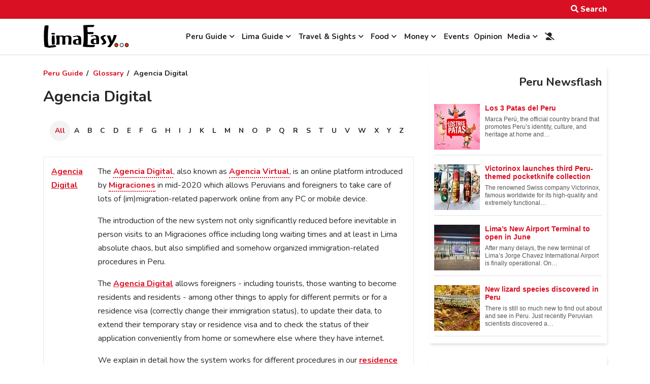

--- FILE ---
content_type: text/html; charset=utf-8
request_url: https://www.google.com/recaptcha/api2/aframe
body_size: 267
content:
<!DOCTYPE HTML><html><head><meta http-equiv="content-type" content="text/html; charset=UTF-8"></head><body><script nonce="92vwmFL1nmDUqo-f9CSkEQ">/** Anti-fraud and anti-abuse applications only. See google.com/recaptcha */ try{var clients={'sodar':'https://pagead2.googlesyndication.com/pagead/sodar?'};window.addEventListener("message",function(a){try{if(a.source===window.parent){var b=JSON.parse(a.data);var c=clients[b['id']];if(c){var d=document.createElement('img');d.src=c+b['params']+'&rc='+(localStorage.getItem("rc::a")?sessionStorage.getItem("rc::b"):"");window.document.body.appendChild(d);sessionStorage.setItem("rc::e",parseInt(sessionStorage.getItem("rc::e")||0)+1);localStorage.setItem("rc::h",'1769168944429');}}}catch(b){}});window.parent.postMessage("_grecaptcha_ready", "*");}catch(b){}</script></body></html>